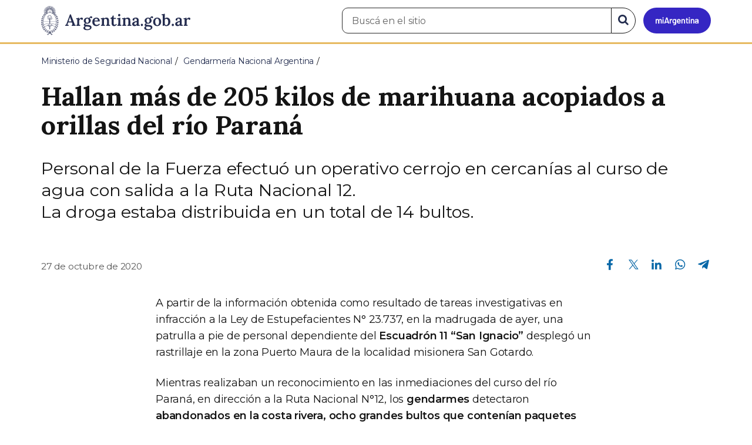

--- FILE ---
content_type: text/html; charset=utf-8
request_url: https://www.argentina.gob.ar/noticias/hallan-mas-de-205-kilos-de-marihuana-acopiados-orillas-del-rio-parana
body_size: 7580
content:

 <!DOCTYPE html>
<html lang="es" dir="ltr" prefix="content: http://purl.org/rss/1.0/modules/content/ dc: http://purl.org/dc/terms/ foaf: http://xmlns.com/foaf/0.1/ rdfs: http://www.w3.org/2000/01/rdf-schema# sioc: http://rdfs.org/sioc/ns# sioct: http://rdfs.org/sioc/types# skos: http://www.w3.org/2004/02/skos/core# xsd: http://www.w3.org/2001/XMLSchema#">
<head>
  <link rel="profile" href="http://www.w3.org/1999/xhtml/vocab" />
  <meta name="viewport" content="width=device-width, initial-scale=1.0">
  <!-- Nav and address bar color -->
  <meta name="theme-color" content="#242C4F">
  <meta name="msapplication-navbutton-color" content="#242C4F">
  <meta name="apple-mobile-web-app-status-bar-style" content="#242C4F">
  <script>
  dataLayer = [{
    'userIPaddress': '192.168.32.117',
  }];
  </script>
  <!-- Google Tag Manager -->
  <script>(function(w,d,s,l,i){w[l]=w[l]||[];w[l].push({'gtm.start':
  new Date().getTime(),event:'gtm.js'});var f=d.getElementsByTagName(s)[0],
  j=d.createElement(s),dl=l!='dataLayer'?'&l='+l:'';j.async=true;j.src=
  'https://www.googletagmanager.com/gtm.js?id='+i+dl;f.parentNode.insertBefore(j,f);
  })(window,document,'script','dataLayer','GTM-P68ZXT');</script>
  <!-- End Google Tag Manager -->
  <meta http-equiv="Content-Type" content="text/html; charset=utf-8" />
<meta name="gtm-id" content="224454" />
<meta name="gtm-tipo" content="noticia" />
<meta name="gtm-padres" content="34987 26548" />
<meta name="gtm-padre" content="Gendarmería Nacional Argentina" />
<meta name="gtm-raiz" content="Ministerio de Seguridad Nacional" />
<meta name="google-site-verification" content="fr0vldZfY64iDak0RkGzC7B2MBqjWAChwEIr8xTJomU" />
<link href="https://www.argentina.gob.ar/manifest.json" rel="manifest" />
<meta name="description" content="Personal de la Fuerza efectuó un operativo cerrojo en cercanías al curso de agua con salida a la Ruta Nacional 12. La droga estaba distribuida en un total de 14 bultos." />
<meta name="keywords" content="gobierno, argentino, nacional, gobierno argentino, gobierno nacional, República Argentina, administración, gestión, pública, administración pública, gestión pública, digital, trámites, servicios, trámites en línea, gobierno digital, servicios en línea, servicios digitales, Estado, transparencia, ciudadanos, modernización, organismo, organismo público, organismos públicos, organismos, beneficios, beneficios" />
<link rel="image_src" href="https://www.argentina.gob.ar/sites/default/files/argentina-fb.png" />
<link rel="canonical" href="https://www.argentina.gob.ar/noticias/hallan-mas-de-205-kilos-de-marihuana-acopiados-orillas-del-rio-parana" />
<link rel="shortlink" href="https://www.argentina.gob.ar/node/224454" />
<meta property="og:site_name" content="Argentina.gob.ar" />
<meta property="og:url" content="https://www.argentina.gob.ar/noticias/hallan-mas-de-205-kilos-de-marihuana-acopiados-orillas-del-rio-parana" />
<meta property="og:title" content="Hallan más de 205 kilos de marihuana acopiados a orillas del río Paraná" />
<meta property="og:description" content="Personal de la Fuerza efectuó un operativo cerrojo en cercanías al curso de agua con salida a la Ruta Nacional 12. La droga estaba distribuida en un total de 14 bultos." />
<meta property="og:updated_time" content="2020-10-28T11:50:11-03:00" />
<meta property="og:image" content="https://www.argentina.gob.ar/sites/default/files/1917-hallan-mas-de-205-kilos-de-marihuana-acopiados-a-orillas-del-rio-parana-4.jpeg" />
<meta property="og:image:url" content="https://www.argentina.gob.ar/sites/default/files/1917-hallan-mas-de-205-kilos-de-marihuana-acopiados-a-orillas-del-rio-parana-4.jpeg" />
<meta name="twitter:card" content="summary" />
<meta name="twitter:url" content="https://www.argentina.gob.ar/noticias/hallan-mas-de-205-kilos-de-marihuana-acopiados-orillas-del-rio-parana" />
<meta name="twitter:title" content="Hallan más de 205 kilos de marihuana acopiados a orillas del río" />
<meta name="twitter:description" content="Personal de la Fuerza efectuó un operativo cerrojo en cercanías al curso de agua con salida a la Ruta Nacional 12. La droga estaba distribuida en un total de 14 bultos." />
<meta name="twitter:image" content="https://www.argentina.gob.ar/sites/default/files/argentina-fb.png" />
<meta property="article:author" content="https://www.facebook.com/casarosadaargentina/" />
<meta property="article:published_time" content="2020-10-27T00:00:00-03:00" />
<meta property="article:modified_time" content="2020-10-28T11:50:11-03:00" />
<link rel="shortcut icon" href="https://www.argentina.gob.ar/profiles/argentinagobar/themes/argentinagobar/argentinagobar_theme/favicon.ico" type="image/vnd.microsoft.icon" />
<link rel="apple-touch-icon" href="https://www.argentina.gob.ar/sites/default/files/icon/icon-180x180.png" sizes="180x180" />
<link rel="apple-touch-icon-precomposed" href="https://www.argentina.gob.ar/sites/default/files/icon/icon-180x180.png" sizes="180x180" />
  <title>Hallan más de 205 kilos de marihuana acopiados a orillas del río Paraná | Argentina.gob.ar</title>
  <style>
@import url("https://www.argentina.gob.ar/modules/system/system.base.css?t8s1vr");
</style>
<style>
@import url("https://www.argentina.gob.ar/profiles/argentinagobar/modules/argentinagobar/argentinagobar_search/css/search.css?t8s1vr");
@import url("https://www.argentina.gob.ar/profiles/argentinagobar/modules/argentinagobar/argentinagobar_webform/css/custom-chosen.css?t8s1vr");
@import url("https://www.argentina.gob.ar/modules/field/theme/field.css?t8s1vr");
@import url("https://www.argentina.gob.ar/profiles/argentinagobar/modules/contrib/field_hidden/field_hidden.css?t8s1vr");
@import url("https://www.argentina.gob.ar/modules/node/node.css?t8s1vr");
@import url("https://www.argentina.gob.ar/profiles/argentinagobar/modules/contrib/user_prune/css/user_prune.css?t8s1vr");
@import url("https://www.argentina.gob.ar/profiles/argentinagobar/modules/contrib/views/css/views.css?t8s1vr");
</style>
<style>
@import url("https://www.argentina.gob.ar/profiles/argentinagobar/modules/contrib/ctools/css/ctools.css?t8s1vr");
@import url("https://www.argentina.gob.ar/profiles/argentinagobar/modules/contrib/drupar_filtros/css/galeria.css?t8s1vr");
@import url("https://www.argentina.gob.ar/profiles/argentinagobar/modules/contrib/jgm_subastas/css/aabe.css?t8s1vr");
@import url("https://www.argentina.gob.ar/profiles/argentinagobar/modules/contrib/panels/css/panels.css?t8s1vr");
@import url("https://www.argentina.gob.ar/profiles/argentinagobar/modules/contrib/rate/rate.css?t8s1vr");
@import url("https://www.argentina.gob.ar/profiles/argentinagobar/modules/argentinagobar/argentinagobar_campana_gubernamental/css/argentinagobar_campana_gubernamental.css?t8s1vr");
</style>
<link type="text/css" rel="stylesheet" href="https://cdnjs.cloudflare.com/ajax/libs/font-awesome/4.7.0/css/font-awesome.css" media="all" />
<link type="text/css" rel="stylesheet" href="https://fonts.googleapis.com/css2?family=Encode+Sans:wght@100;200;300;400;500;600;700;800;900&amp;display=swap" media="all" />
<style>
@import url("https://www.argentina.gob.ar/profiles/argentinagobar/themes/contrib/poncho/vendor/bootstrap/css/bootstrap.min.css?t8s1vr");
@import url("https://www.argentina.gob.ar/profiles/argentinagobar/themes/contrib/poncho/css/icono-arg.css?t8s1vr");
@import url("https://www.argentina.gob.ar/profiles/argentinagobar/themes/contrib/poncho/css/poncho.min.css?t8s1vr");
</style>
  <!-- HTML5 element support for IE6-8 -->
  <!--[if lt IE 9]>
    <script src="//html5shiv.googlecode.com/svn/trunk/html5.js"></script>
  <![endif]-->
  <script src="/profiles/argentinagobar/libraries/jquery.jquery-371/jquery-3.7.1.min.js?v=3.7.1"></script>
<script>jQuery.migrateMute=true;jQuery.migrateTrace=false;</script>
<script src="/profiles/argentinagobar/libraries/jquery.jquery-migrate/jquery-migrate-3.5.2.min.js?v=3.5.2"></script>
<script src="https://www.argentina.gob.ar/misc/jquery-extend-3.4.0.js?v=3.7.1"></script>
<script src="https://www.argentina.gob.ar/misc/jquery-html-prefilter-3.5.0-backport.js?v=3.7.1"></script>
<script src="https://www.argentina.gob.ar/misc/jquery.once.js?v=1.2"></script>
<script src="https://www.argentina.gob.ar/misc/drupal.js?t8s1vr"></script>
<script src="https://www.argentina.gob.ar/profiles/argentinagobar/modules/contrib/jquery_update/js/jquery_browser.js?v=0.0.1"></script>
<script src="https://www.argentina.gob.ar/misc/form-single-submit.js?v=7.103"></script>
<script src="https://www.argentina.gob.ar/profiles/argentinagobar/modules/argentinagobar/argentinagobar_areas/js/colorFondoGrupoAtajos.js?t8s1vr"></script>
<script src="https://www.argentina.gob.ar/profiles/argentinagobar/modules/argentinagobar/argentinagobar_tramites/js/resize_media.js?t8s1vr"></script>
<script src="https://www.argentina.gob.ar/profiles/argentinagobar/modules/argentinagobar/argentinagobar_usuarios/js/limpiarCampo.js?t8s1vr"></script>
<script src="https://www.argentina.gob.ar/profiles/argentinagobar/modules/contrib/entityreference/js/entityreference.js?t8s1vr"></script>
<script src="https://www.argentina.gob.ar/sites/default/files/languages/es_-ItMtJilxuuiLFTCnmK_k5zP6zPqMXd_ji181zFXfvs.js?t8s1vr"></script>
<script src="https://www.argentina.gob.ar/profiles/argentinagobar/modules/contrib/drupar_filtros/js/mdBlank.js?t8s1vr"></script>
<script src="https://www.argentina.gob.ar/profiles/argentinagobar/modules/contrib/drupar_filtros/js/galeria.js?t8s1vr"></script>
<script src="https://www.argentina.gob.ar/profiles/argentinagobar/modules/contrib/drupar_filtros/js/jquery.touchSwipe.min.js?t8s1vr"></script>
<script src="https://www.argentina.gob.ar/profiles/argentinagobar/modules/contrib/jgm_subastas/js/aabe.js?t8s1vr"></script>
<script src="https://www.argentina.gob.ar/profiles/argentinagobar/modules/argentinagobar/argentinagobar_webform/js/button.js?t8s1vr"></script>
<script src="https://www.argentina.gob.ar/profiles/argentinagobar/modules/contrib/vuce_calendario/js/button.js?t8s1vr"></script>
<script src="https://www.argentina.gob.ar/profiles/argentinagobar/modules/argentinagobar/argentinagobar_campana_gubernamental/js/argentinagobar_campana_gubernamental.js?t8s1vr"></script>
<script>dataLayer.push({
          'event_name': 'trackPageview',
          'nodo_id': '224454',
          'nodos_padres': '34987 26548',
          'org_dependencia': 'Gendarmería Nacional Argentina',
          'ministerio': 'Ministerio de Seguridad Nacional',
          'cont_tipo': 'noticia',
        });</script>
<script src="https://www.argentina.gob.ar/profiles/argentinagobar/themes/contrib/poncho/vendor/bootstrap/js/bootstrap.min.js?t8s1vr"></script>
<script src="https://www.argentina.gob.ar/profiles/argentinagobar/themes/contrib/poncho/js/scrolltotop.js?t8s1vr"></script>
<script src="https://www.argentina.gob.ar/profiles/argentinagobar/themes/contrib/poncho/js/datatables.min.js?t8s1vr"></script>
<script src="https://www.argentina.gob.ar/profiles/argentinagobar/themes/contrib/poncho/js/intl.min.js?t8s1vr"></script>
<script src="https://www.argentina.gob.ar/profiles/argentinagobar/themes/contrib/poncho/js/device-breadcrumb.js?t8s1vr"></script>
<script src="https://www.argentina.gob.ar/profiles/argentinagobar/themes/contrib/poncho/js/device-breadcrumb-listener.js?t8s1vr"></script>
<script src="https://www.argentina.gob.ar/profiles/argentinagobar/modules/contrib/jquery_update/js/jquery_position.js?v=0.0.1"></script>
<script>jQuery.extend(Drupal.settings, {"basePath":"\/","pathPrefix":"","setHasJsCookie":0,"ajaxPageState":{"theme":"argentinagobar_theme","theme_token":"4Nh9VRQHVkp1XVxAGWOXYuqhe9eg4PWjqMOxXB_LXqU","js":{"profiles\/argentinagobar\/modules\/argentinagobar\/argentinagobar_search\/js\/solr_search.js":1,"profiles\/argentinagobar\/themes\/contrib\/bootstrap\/js\/bootstrap.js":1,"\/profiles\/argentinagobar\/libraries\/jquery.jquery-371\/jquery-3.7.1.min.js":1,"0":1,"\/profiles\/argentinagobar\/libraries\/jquery.jquery-migrate\/jquery-migrate-3.5.2.min.js":1,"misc\/jquery-extend-3.4.0.js":1,"misc\/jquery-html-prefilter-3.5.0-backport.js":1,"misc\/jquery.once.js":1,"misc\/drupal.js":1,"profiles\/argentinagobar\/modules\/contrib\/jquery_update\/js\/jquery_browser.js":1,"misc\/form-single-submit.js":1,"profiles\/argentinagobar\/modules\/argentinagobar\/argentinagobar_areas\/js\/colorFondoGrupoAtajos.js":1,"profiles\/argentinagobar\/modules\/argentinagobar\/argentinagobar_tramites\/js\/resize_media.js":1,"profiles\/argentinagobar\/modules\/argentinagobar\/argentinagobar_usuarios\/js\/limpiarCampo.js":1,"profiles\/argentinagobar\/modules\/contrib\/entityreference\/js\/entityreference.js":1,"public:\/\/languages\/es_-ItMtJilxuuiLFTCnmK_k5zP6zPqMXd_ji181zFXfvs.js":1,"profiles\/argentinagobar\/modules\/contrib\/drupar_filtros\/js\/mdBlank.js":1,"profiles\/argentinagobar\/modules\/contrib\/drupar_filtros\/js\/galeria.js":1,"profiles\/argentinagobar\/modules\/contrib\/drupar_filtros\/js\/jquery.touchSwipe.min.js":1,"profiles\/argentinagobar\/modules\/contrib\/jgm_subastas\/js\/aabe.js":1,"profiles\/argentinagobar\/modules\/argentinagobar\/argentinagobar_webform\/js\/button.js":1,"profiles\/argentinagobar\/modules\/contrib\/vuce_calendario\/js\/button.js":1,"profiles\/argentinagobar\/modules\/argentinagobar\/argentinagobar_campana_gubernamental\/js\/argentinagobar_campana_gubernamental.js":1,"1":1,"profiles\/argentinagobar\/themes\/contrib\/poncho\/vendor\/bootstrap\/js\/bootstrap.min.js":1,"profiles\/argentinagobar\/themes\/contrib\/poncho\/js\/scrolltotop.js":1,"profiles\/argentinagobar\/themes\/contrib\/poncho\/js\/datatables.min.js":1,"profiles\/argentinagobar\/themes\/contrib\/poncho\/js\/intl.min.js":1,"profiles\/argentinagobar\/themes\/contrib\/poncho\/js\/device-breadcrumb.js":1,"profiles\/argentinagobar\/themes\/contrib\/poncho\/js\/device-breadcrumb-listener.js":1,"profiles\/argentinagobar\/modules\/contrib\/jquery_update\/js\/jquery_position.js":1},"css":{"modules\/system\/system.base.css":1,"profiles\/argentinagobar\/modules\/argentinagobar\/argentinagobar_search\/css\/search.css":1,"profiles\/argentinagobar\/modules\/argentinagobar\/argentinagobar_webform\/css\/custom-chosen.css":1,"modules\/field\/theme\/field.css":1,"profiles\/argentinagobar\/modules\/contrib\/field_hidden\/field_hidden.css":1,"modules\/node\/node.css":1,"profiles\/argentinagobar\/modules\/contrib\/user_prune\/css\/user_prune.css":1,"profiles\/argentinagobar\/modules\/contrib\/views\/css\/views.css":1,"profiles\/argentinagobar\/modules\/contrib\/ctools\/css\/ctools.css":1,"profiles\/argentinagobar\/modules\/contrib\/drupar_filtros\/css\/galeria.css":1,"profiles\/argentinagobar\/modules\/contrib\/jgm_subastas\/css\/aabe.css":1,"profiles\/argentinagobar\/modules\/contrib\/panels\/css\/panels.css":1,"profiles\/argentinagobar\/modules\/contrib\/rate\/rate.css":1,"profiles\/argentinagobar\/modules\/argentinagobar\/argentinagobar_campana_gubernamental\/css\/argentinagobar_campana_gubernamental.css":1,"https:\/\/cdnjs.cloudflare.com\/ajax\/libs\/font-awesome\/4.7.0\/css\/font-awesome.css":1,"https:\/\/fonts.googleapis.com\/css2?family=Encode+Sans:wght@100;200;300;400;500;600;700;800;900\u0026display=swap":1,"profiles\/argentinagobar\/themes\/contrib\/poncho\/vendor\/bootstrap\/css\/bootstrap.min.css":1,"profiles\/argentinagobar\/themes\/contrib\/poncho\/css\/icono-arg.css":1,"profiles\/argentinagobar\/themes\/contrib\/poncho\/css\/poncho.min.css":1}},"urlIsAjaxTrusted":{"\/noticias\/hallan-mas-de-205-kilos-de-marihuana-acopiados-orillas-del-rio-parana":true},"ogContext":{"groupType":"node","gid":"34987"},"bootstrap":{"anchorsFix":"0","anchorsSmoothScrolling":"0","formHasError":1,"popoverEnabled":1,"popoverOptions":{"animation":1,"html":0,"placement":"right","selector":"","trigger":"click","triggerAutoclose":1,"title":"","content":"","delay":0,"container":"body"},"tooltipEnabled":1,"tooltipOptions":{"animation":1,"html":0,"placement":"auto left","selector":"","trigger":"focus hover","delay":0,"container":"body"}}});</script>
</head>
<body class="html not-front not-logged-in no-sidebars page-node page-node- page-node-224454 node-type-noticia og-context og-context-node og-context-node-34987 i18n-es">
  <!-- Google Tag Manager (noscript) -->
  <noscript><iframe title="Script GTM" aria-hidden="true" src="//www.googletagmanager.com/ns.html?id=GTM-P68ZXT" style="display:none;visibility:hidden;height:0;width:0"></iframe></noscript>
  <!-- End Google Tag Manager (noscript) -->
    <h1 class="sr-only"><small>Presidencia de la Nación</small></h1>
  <div id="skip-link">
    <a href="#main-content" class="element-invisible element-focusable">Pasar al contenido principal</a>
  </div>
    
<header>
    <nav class="navbar navbar-top navbar-default border-bottom-amarillo">
      <div class="container">
        <div>
          <div class="navbar-header">
            <a class="navbar-brand" href="/" id="navbar-brand" aria-label="Argentina.gob.ar Presidencia de la Nación">
                              <img src="/profiles/argentinagobar/themes/argentinagobar/argentinagobar_theme/logo_argentina-azul.svg" alt="Argentina.gob.ar" height="50" width="254" />
                                                      </a>
              <a class="btn btn-mi-argentina btn-login visible-xs bg-miarg-azul" href="https://mi.argentina.gob.ar" title="Ingresar a Mi Argentina">
                  <i class="icono-arg-mi-argentina text-white"></i><span class="sr-only">Ir a Mi Argentina</span></a>
                                      <button onclick="jQuery('.navbar.navbar-top').addClass('state-search');" class="btn btn-mi-argentina btn-login visible-xs" aria-labelledby="edit-keys"><span class="fa fa-search fa-fw"></span><span class="sr-only">Buscar</span></button>       
                            </div>

                                          <div class="nav navbar-nav navbar-right hidden-xs">
    <button onclick="jQuery('.navbar.navbar-top').removeClass('state-search');" class="btn btn-link btn-search-reset visible-xs"> <i class="fa fa-times"><span class="sr-only">Cerrar el buscador</span></i></button>
    <div id="cd-login">
      
  <a href="https://mi.argentina.gob.ar/" id="btn-mi-argentina" class="btn hidden-xs p-l-1  btn-login bg-miarg-azul" aria-label="Ingresar a Mi Argentina">
<i class=" fa-3x fa icono-arg-mi-argentina-extended text-white p-t-0"><span class="sr-only">Mi Argentina</span></i></a>
</div>
<!-- <section id="block-argentinagobar-search-apache-solr-search-navbar" class="block block-argentinagobar-search clearfix"> -->

      
  <div class="pull-left">
  <form class="main-form" role="search" action="/noticias/hallan-mas-de-205-kilos-de-marihuana-acopiados-orillas-del-rio-parana" method="post" id="apachesolr-search-custom-page-search-form" accept-charset="UTF-8"><div><input type="hidden" name="form_build_id" value="form-tOBbxIi7oLMDqNXN_myl_Rnb-KAVpBs7IMOhjbHzlOY" />
<input type="hidden" name="form_id" value="apachesolr_search_custom_page_search_form" />
<div style="display:none;"><div class="form-item form-item-tarro-de-miel form-type-textfield form-group"> <label class="control-label" for="edit-tarro-de-miel">Dejar en blanco</label>
<input class="form-control form-text" type="text" id="edit-tarro-de-miel" name="tarro_de_miel" value="" size="60" maxlength="128" /></div></div><div class="input-group">
  <label class="sr-only" for="edit-keys">Buscar en el sitio</label><input placeholder="Buscá en el sitio" id="edit-keys" class="input-search form-control form-text" aria-label="Buscá en el sitio" type="text" name="keys" value="" size="20" maxlength="255" /><span class="input-group-btn"><button class="bg-white btn-search-reset btn btn-primary form-submit" aria-labelledby="edit-keys" aria-label="Buscar" type="submit" id="edit-submit" name="op" value="&lt;i class=&quot;fa fa-search text-primary&quot;&gt;&lt;/i&gt;&lt;span class=&quot;sr-only&quot;&gt;Buscar en el sitio&lt;/span&gt;"><i class="fa fa-search text-primary"></i><span class="sr-only">Buscar en el sitio</span></button>
</span></div>
</div></form></div>

<!-- </section> -->
</div>
                        
        </div>
      </div>
    </nav>
  </header>
<main>

    
            <span id="main-content"></span>
      <div class="container">
                        </div>
        <div class="region region-content">
     <div id="block-system-main" class="block block-system clearfix">

      
  <article>
    <header>
          <div class="panel-pane pane-imagen-destacada"  >
  
  
  <div class="pane-content">
     <!-- breadcrumbs -->
    <div class="container">
        <div class="row">
            <div class="col-md-12">
                <ol class="breadcrumb" itemscope itemtype="https://schema.org/BreadcrumbList"><li itemprop="itemListElement" itemscope itemtype="https://schema.org/ListItem" ><a itemprop="item" href="/"><span itemprop="name">Inicio</span></a><meta itemprop="position" content="1" /></li>
<li itemprop="itemListElement" itemscope itemtype="https://schema.org/ListItem" ><a itemprop="item" href="/seguridad"><span itemprop="name">Ministerio de Seguridad Nacional</span></a><meta itemprop="position" content="2" /></li>
<li itemprop="itemListElement" itemscope itemtype="https://schema.org/ListItem" ><a itemprop="item" href="/gendarmeria"><span itemprop="name">Gendarmería Nacional Argentina</span></a><meta itemprop="position" content="3" /></li>
<li class="active" itemprop="itemListElement" itemscope itemtype="https://schema.org/ListItem" ><span itemprop="name">Hallan más de 205 kilos de marihuana acopiados a orillas del río Paraná</span><meta itemprop="position" content="4" /></li>
</ol>            </div>
        </div>
    </div>
    <!-- / breadcrumbs -->

    <div class="container">
        <div class="row">
            <div class="col-md-12">
                <!-- titulo -->
                <div class="title-description">
                    <h1>Hallan más de 205 kilos de marihuana acopiados a orillas del río Paraná</h1>
                </div>
                <!-- / titulo -->

                <!-- resumen -->  
                <div class="news__lead">
                                    <p>Personal de la Fuerza efectuó un operativo cerrojo en cercanías al curso de agua con salida a la Ruta Nacional 12.<br />
La droga estaba distribuida en un total de 14 bultos.</p>
                                    </div>
                <!-- / resumen -->  

                <div class="row">
                    <!-- fecha publicado -->  
                    <div class="col-md-6 col-sm-6 small news__time">
                        <time 
                            class="text-muted" 
                            datetime='2020-10-27 00:00:00'>
                            27 de octubre de 2020                        </time>
                    </div>
                    <!-- fecha publicado -->
                    
                    <!-- redes sociales -->
                    <div class="section-actions col-md-6 social-share news__social-share">
      <ul class="list-inline">
        <li><a href="https://www.facebook.com/sharer/sharer.php?u=https%3A%2F%2Fwww.argentina.gob.ar%2Fnoticias%2Fhallan-mas-de-205-kilos-de-marihuana-acopiados-orillas-del-rio-parana&amp;title=Hallan+m%C3%A1s+de+205+kilos+de+marihuana+acopiados+a+orillas+del+r%C3%ADo+Paran%C3%A1" target="_blank" rel="noopener noreferrer"><span class="sr-only">Compartir en Facebook</span><i class="icono-arg-facebook-f-" aria-hidden="true"></i></a></li>
        <li><a href="https://x.com/share?url=https%3A%2F%2Fwww.argentina.gob.ar%2Fnoticias%2Fhallan-mas-de-205-kilos-de-marihuana-acopiados-orillas-del-rio-parana&amp;title=Hallan+m%C3%A1s+de+205+kilos+de+marihuana+acopiados+a+orillas+del+r%C3%ADo+Paran%C3%A1" target="_blank" rel="noopener noreferrer"><span class="sr-only">Compartir en X</span><i class="icono-arg-twitter-pajaro" aria-hidden="true"></i></a></li>
        <li><a href="https://www.linkedin.com/shareArticle?mini=true&url=https%3A%2F%2Fwww.argentina.gob.ar%2Fnoticias%2Fhallan-mas-de-205-kilos-de-marihuana-acopiados-orillas-del-rio-parana" target="_blank" rel="noopener noreferrer"><span class="sr-only">Compartir en Linkedin</span><i class="icono-arg-linkedin-in" aria-hidden="true"></i></a></li>
        <li><a href="https://web.whatsapp.com/send?text=https%3A%2F%2Fwww.argentina.gob.ar%2Fnoticias%2Fhallan-mas-de-205-kilos-de-marihuana-acopiados-orillas-del-rio-parana&amp;title=Hallan+m%C3%A1s+de+205+kilos+de+marihuana+acopiados+a+orillas+del+r%C3%ADo+Paran%C3%A1" target="_blank" id="linkWA1" rel="noopener noreferrer"><span class="sr-only">Compartir en Whatsapp</span>
          <i class="icono-arg-whatsapp-telefono" aria-hidden="true">
          </i></a></li>
        <li>
        <a href="https://t.me/share/url?url=https%3A%2F%2Fwww.argentina.gob.ar%2Fnoticias%2Fhallan-mas-de-205-kilos-de-marihuana-acopiados-orillas-del-rio-parana&text=Hallan+m%C3%A1s+de+205+kilos+de+marihuana+acopiados+a+orillas+del+r%C3%ADo+Paran%C3%A1" target="_blank" id="linkTG1" rel="noopener noreferrer">
        <span class="sr-only">Compartir en Telegram</span>
        <i class="icono-arg-telegram-avion" aria-hidden="true"></i></a>
        </li>
      </ul>
    </div>

  <script>
      var userAgent = navigator.userAgent || navigator.vendor || window.opera;
      if (/android/i.test(userAgent) || ((/iPad|iPhone|iPod/.test(userAgent) && !window.MSStream))) {
        document.getElementById("linkWA1").href = "whatsapp://send?text=https://www.argentina.gob.ar/noticias/hallan-mas-de-205-kilos-de-marihuana-acopiados-orillas-del-rio-parana"
      }
  </script>                    <!-- / redes sociales -->
                </div>
            </div>
        </div>
    </div>
<!-- Imagen destacada -->
<div class="container">
    <div class="news__main-image-container" 
        style="background-image:url(/sites/default/files/styles/jumbotron/public/1917-hallan-mas-de-205-kilos-de-marihuana-acopiados-a-orillas-del-rio-parana-4.jpeg)">
    </div>
</div>
<!-- / Imagen destacada --> 
  </div>

  
  </div>
        <div class="container">
      <div class="row">
        <div class="col-sm-6">
                  </div>
        <div class="col-sm-6">
                  </div>
      </div>
    </div>
  </header>
  <section class="content_format">
    <div class="container">
      <div class="row">
        <div class="col-md-8 col-md-offset-2">
            <div class="panel-pane pane-texto"  >
  
  
  <div class="pane-content">
    <div class=""><p>A partir de la información obtenida como resultado de tareas investigativas en infracción a la Ley de Estupefacientes N° 23.737, en la madrugada de ayer, una patrulla a pie de personal dependiente del <strong>Escuadrón 11 “San Ignacio”</strong> desplegó un rastrillaje en la zona Puerto Maura de la localidad misionera San Gotardo.</p>
<p>Mientras realizaban un reconocimiento en las inmediaciones del curso del río Paraná, en dirección a la Ruta Nacional N°12, los <strong>gendarmes</strong> detectaron <strong>abandonados en la costa rivera, ocho grandes bultos que contenían paquetes rectangulares y seis bolsas de nylon con cogollos de una sustancia vegetal verde amarronada de un olor penetrante característico a estupefaciente.</strong></p>
<p>El resultado <strong>positivo para “cannabis sativa” arrojado por las pruebas de campo Narcotest, derivaron en la intervención del Juzgado Federal de Oberá, quien orientó el decomiso de la droga, totalizando 205 kilos 861 gramos.</strong></p>
</div>
  </div>

  
  </div>
        </div>
      </div>
    </div>
  </section>
</article>
<section class="container">
  <div class="row">
    <div class="col-md-12">
        <div class="panel-pane pane-listado"  >
  
  
  <div class="pane-content">
    
<div id="divnoticias" class="col-md-12 m-t-3 p-x-0">

    
        <h2 class="h3 m-b-2">Noticias relacionadas</h2>

    

    
    
        <div class="row panels-row">

            
                <div class="col-xs-12 col-sm-3">
                    <a href="/noticias/entre-rios-descubren-drogas-fraccionada-en-un-omnibus-de-la-hinchada-de-independiente" class="panel panel-default"><div style="background-image:url(https://www.argentina.gob.ar/sites/default/files/styles/listado/public/2026/01/gna_002.jpg?itok=-vOMYdPs);" class="panel-heading"></div>
<div class="panel-body">
  <time datetime='2026-01-17 07:28:50'>17 de enero de 2026</time>  <h3>Entre Ríos: Descubren drogas fraccionada en un ómnibus de la hinchada de Independiente </h3>  </div>
</a>                </div>

            
                <div class="col-xs-12 col-sm-3">
                    <a href="/noticias/neuquen-localizaron-una-nina-de-3-anos-que-se-perdio-por-diez-horas-en-el-paraje-las" class="panel panel-default"><div style="background-image:url(https://www.argentina.gob.ar/sites/default/files/styles/listado/public/2026/01/va_-_hallazgo_de_una_nina_de_3_anos_perdida_en_el_paraje_las_lecheras.jpg?itok=sRvpL-Og);" class="panel-heading"></div>
<div class="panel-body">
  <time datetime='2026-01-17 07:25:31'>17 de enero de 2026</time>  <h3>Neuquén: Localizaron a una niña de 3 años que se perdió por diez horas en el Paraje Las Lecheras</h3>  </div>
</a>                </div>

            
                <div class="col-xs-12 col-sm-3">
                    <a href="/noticias/entre-rios-gendarmes-incautan-un-arma-y-drogas-en-el-micro-de-hinchas-de-futbol-que-viajaba" class="panel panel-default"><div style="background-image:url(https://www.argentina.gob.ar/sites/default/files/styles/listado/public/2026/01/gualeguaychu_02.jpg?itok=AvXk6c65);" class="panel-heading"></div>
<div class="panel-body">
  <time datetime='2026-01-15 07:57:14'>15 de enero de 2026</time>  <h3>Entre Ríos: Gendarmes incautan un arma y drogas en el micro de hinchas de futbol que viajaba a Uruguay</h3>  </div>
</a>                </div>

            
        </div>

    
    
    
        
    
</div>
  </div>

  
  </div>
    </div>
  </div>
</section>

</div>
  </div>

    
</main>

<footer class="main-footer">
  <div class="container">
  <div class="row">
      <div class="col-md-4 col-sm-12">
                        <div class="region region-footer1">
    <section id="block-menu-menu-footer-1" class="block block-menu clearfix">

        <h2 class="block-title h3 section-title h3 section-title">Trámites</h2>
    
  <ul class="menu nav"><li class="first leaf"><a href="/turnos">Turnos</a></li>
<li class="leaf"><a href="/jefatura/innovacion-ciencia-y-tecnologia/innovacion/tramites-distancia-tad">Trámites a distancia</a></li>
<li class="last leaf"><a href="/miargentina/mesadeayuda">Atención a la ciudadanía</a></li>
</ul>
</section>
  </div>
                </div>
      <div class="col-md-4 col-sm-12">
                        <div class="region region-footer2">
    <section id="block-menu-menu-footer-2" class="block block-menu clearfix">

        <h2 class="block-title h3 section-title h3 section-title">Acerca de la República Argentina</h2>
    
  <ul class="menu nav"><li class="first leaf"><a href="/pais">Nuestro país</a></li>
<li class="leaf"><a href="/normativa">Leyes argentinas</a></li>
<li class="leaf"><a href="/organismos">Organismos</a></li>
<li class="last leaf"><a href="/desregulacion/mapa-del-estado">Mapa del Estado</a></li>
</ul>
</section>
  </div>
                </div>
      <div class="col-md-4 col-sm-12">
                        <div class="region region-footer3">
    <section id="block-menu-menu-footer-3" class="block block-menu clearfix">

        <h2 class="block-title h3 section-title h3 section-title">Acerca de Argentina.gob.ar</h2>
    
  <ul class="menu nav"><li class="first leaf"><a href="/acerca">Acerca de este sitio</a></li>
<li class="leaf"><a href="/terminos-y-condiciones">Términos y condiciones</a></li>
<li class="last leaf"><a href="/sugerencias">Sugerencias</a></li>
</ul>
</section>
  </div>
                </div>
  </div>
  </div>
  <div class="container-fluid border-top-amarillo">
    <div class="row sub-footer">
      <div class="container">
        <div class="col-sm-6 m-y-1 p-x-0">
                        <!-- <p class="text-muted small m-b-2">
              <a href="https://creativecommons.org/licenses/by/4.0/deed.es" target="_blank" rel="noreferrer">Los contenidos de Argentina.gob.ar están licenciados bajo Creative Commons Atribución 4.0 Internacional</a>            </p> -->
          
        </div>
      </div>
    </div>
  </div>
</footer>

  <script src="https://www.argentina.gob.ar/profiles/argentinagobar/modules/argentinagobar/argentinagobar_search/js/solr_search.js?t8s1vr"></script>
<script src="https://www.argentina.gob.ar/profiles/argentinagobar/themes/contrib/bootstrap/js/bootstrap.js?t8s1vr"></script>
  <div id="scrolltotop_parent">
      <div tabindex="0" id="scrolltotop_arrow">
        <i class="icono fa fa-arrow-circle-up" title="Scroll hacia arriba"></i><span class="sr-only">Scroll hacia arriba</span>
      </div>
  </div>
</body>
</html>
